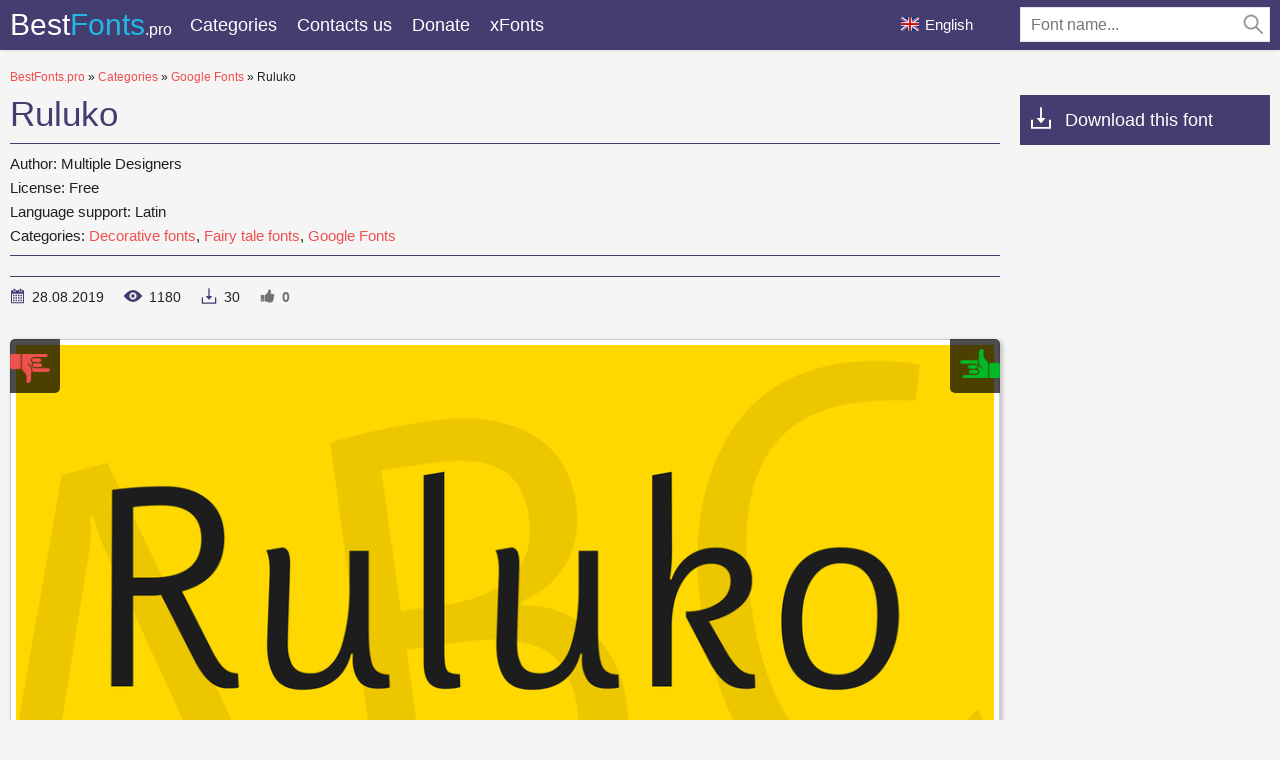

--- FILE ---
content_type: text/html; charset=utf-8
request_url: https://en.bestfonts.pro/font/ruluko
body_size: 8977
content:
<!DOCTYPE html>
<html xmlns:og="http://ogp.me/ns#" xmlns:fb="https://www.facebook.com/2008/fbml" lang="en"
xml:lang="en">
<head>
<meta charset="utf-8" />
<meta http-equiv="X-UA-Compatible" content="IE=edge">
<title>
Ruluko: download for free and install for your website or Photoshop.
</title>
<meta name="description" content="Download Ruluko. The font is available in all formats (Ruluko woff2, Ruluko woff, Ruluko ttf, Ruluko eot) and applicable to the website, photoshop and any OS. ">
<meta property="og:site_name" content="BestFonts.pro" />
<meta property="og:type" content="website" />
<meta property="og:title" content="Ruluko: download for free and install for your website or Photoshop." />
<meta property="og:url" content="https://en.bestfonts.pro/font/ruluko" />
<meta property="og:description" content="Download Ruluko. The font is available in all formats (Ruluko woff2, Ruluko woff, Ruluko ttf, Ruluko eot) and applicable to the website, photoshop and any OS. " />
<meta property="og:image" content="/public/images/share.png" />
<meta name="yandex-verification" content="f1a8838a5a3a4de2" />
<meta name="google-site-verification" content="HThwuHm3ZVxrLEAPw2nXC5-g6fudnDn7zruUuRxkyh4" />
<meta name='wmail-verification' content='127f0900d34a1743cf992f951dc280d8' />
<meta name="msvalidate.01" content="09CB4DB863892AE6C27711B39F2EB25C" />
<meta name="viewport" content="width=device-width, initial-scale=1">
<link rel="stylesheet" type="text/css" media="screen" href="/public/style.css" />
<link rel="apple-touch-icon" sizes="180x180" href="/public/favicon/apple-touch-icon.png">
<link rel="icon" type="image/png" sizes="32x32" href="/public/favicon/favicon-32x32.png">
<link rel="icon" type="image/png" sizes="16x16" href="/public/favicon/favicon-16x16.png">
<link rel="manifest" href="/public/favicon/site.webmanifest">
<link rel="mask-icon" href="/public/favicon/safari-pinned-tab.svg" color="#5bbad5">
<meta name="msapplication-TileColor" content="#ffffff">
<meta name="theme-color" content="#ffffff">
<link rel="canonical" href="https://en.bestfonts.pro/font/ruluko">

<link rel="amphtml" href="https://en.bestfonts.pro/font/amp/ruluko">


<link rel="alternate" href="https://bestfonts.pro/font/ruluko" hreflang="ru">

<link rel="alternate" href="https://uk.bestfonts.pro/font/ruluko" hreflang="uk">

<link rel="alternate" href="https://es.bestfonts.pro/font/ruluko" hreflang="es">

<link rel="alternate" href="https://de.bestfonts.pro/font/ruluko" hreflang="de">

<link rel="alternate" href="https://pl.bestfonts.pro/font/ruluko" hreflang="pl">



<script async src="//pagead2.googlesyndication.com/pagead/js/adsbygoogle.js"></script>
<script>
(adsbygoogle = window.adsbygoogle || []).push({
google_ad_client: "ca-pub-9725729590098852",
enable_page_level_ads: true
});
</script>


</head>
<body>
<script type="text/javascript" > (function(m,e,t,r,i,k,a){m[i]=m[i]||function(){(m[i].a=m[i].a||[]).push(arguments)}; m[i].l=1*new Date();k=e.createElement(t),a=e.getElementsByTagName(t)[0],k.async=1,k.src=r,a.parentNode.insertBefore(k,a)}) (window, document, "script", "https://cdn.jsdelivr.net/npm/yandex-metrica-watch/tag.js", "ym"); ym(51800381, "init", { clickmap:true, trackLinks:true, accurateTrackBounce:true, webvisor:true }); </script> <noscript><div><img src="https://mc.yandex.ru/watch/51800381" style="position:absolute; left:-9999px;" alt="" /></div></noscript>
<header>
<div class="container">
<a href="/" class="logo" title="BestFonts.pro">Best<span>Fonts</span><em>.pro</em></a>
<div class="burger-menu">
<div class="burger"></div>
</div>
<nav>
<ul class="">
<li class="dropList"><a href="/categories" title="All categories">
Categories</a>
<div class="drop-menu">
<div>
<div class="container">
<ul>


<li><a href="/category/sans-serif-fonts"
title="Fonts without Serif and Grotesque (Sans Serif fonts)"><strong>
Sans Serif fonts</strong></a></li>



<li><a href="/category/serif-fonts"
title="Fonts with Serif"><strong>
Serif fonts</strong></a></li>



<li><a href="/category/slab-serif-fonts"
title="Serif fonts with Slab"><strong>
Slab Serif fonts</strong></a></li>



<li><a href="/category/monospace-fonts"
title="Monospaced fonts"><strong>
Monospaced fonts</strong></a></li>



<li class="subcat"><a href="/category/ide-console-programming-fonts"
title="Fonts for IDE, console, programming">
Fonts for IDE or console</a></li>



<li><a href="/category/handwritten-script-fonts"
title="Handwritten and Script fonts"><strong>
Handwritten, Script fonts</strong></a></li>



<li><a href="/category/decorative-fonts"
title="Decorative fonts"><strong>
Decorative fonts</strong></a></li>



<li class="subcat"><a href="/category/poster-fonts"
title="Fonts for posters and promotion">
Poster fonts</a></li>



<li class="subcat"><a href="/category/western-fonts"
title="Western fonts and old fonts">
Western fonts</a></li>



<li class="subcat"><a href="/category/3d-fonts"
title="3D, Volume fonts">
3D, Volume fonts</a></li>



<li class="subcat"><a href="/category/outline-fonts"
title="Outline, shape fonts">
Outline fonts</a></li>



<li class="subcat"><a href="/category/graffiti-fonts"
title="Fonts for graffiti">
Graffiti fonts</a></li>



<li class="subcat"><a href="/category/paintbrush-fonts"
title="Fonts are like brush strokes.">
Paintbrush fonts</a></li>



<li class="subcat"><a href="/category/tehno-fonts"
title="Techno, LCD  and computer fonts">
Tehno, LCD  fonts</a></li>



<li class="subcat"><a href="/category/barcodes"
title="Barcode fonts">
Barcodes</a></li>



<li class="subcat"><a href="/category/comic-fonts"
title="Comic, Cartoon fonts">
Comic, Cartoon fonts</a></li>



<li class="subcat"><a href="/category/pixel-fonts"
title="Pixel, Bitmap, Digital fonts">
Pixel, Bitmap, Digital fonts</a></li>



<li class="subcat"><a href="/category/horror-fonts"
title="Horror, Destroy, Bloody fonts">
Horror, Bloody fonts</a></li>



<li class="subcat"><a href="/category/vintage-retro-fonts"
title="Vintage, Retro and old fonts">
Vintage, Retro and old fonts</a></li>



<li class="subcat"><a href="/category/fairy-tale-fonts"
title="Fairy tale fonts">
Fairy tale fonts</a></li>



<li><a href="/category/icon-fonts"
title="Fonts consisting of icons or ornaments"><strong>
Icon fonts</strong></a></li>



<li><a href="/category/display-header-fonts"
title="Display, Heavy, Bold fonts for header"><strong>
Display, Heavy, Bold fonts</strong></a></li>



<li><a href="/category/google-fonts"
title="Free fonts from &#34;Google Fonts&#34;"><strong>
Google Fonts</strong></a></li>



<li><a href="/category/gothic-fonts"
title="Gothic fonts">
Gothic fonts</a></li>



<li><a href="/category/rounded-fonts"
title="Rounded, round fonts">
Rounded fonts</a></li>



<li><a href="/category/brand-corporate-fonts"
title="Brands and corporate fonts"><strong>
Brands, corporate fonts</strong></a></li>



<li class="subcat"><a href="/category/car-auto-fonts"
title="Сar, Auto fonts">
Сar, Auto fonts</a></li>



<li class="subcat"><a href="/category/it-company-fonts"
title="IT company`s fonts">
IT company`s fonts</a></li>



<li><a href="/category/light-fonts"
title="Light and thin fonts">
Light, thin fonts</a></li>



<li><a href="/category/system-fonts"
title="System and standard fonts for most OS (Windows, MacOS, Android, Linux)">
System and standard OS fonts</a></li>



<li><a href="/category/blackletter-fonts"
title="Blackletter and medieval fonts">
Blackletter fonts</a></li>



<li><a href="/category/fine-elegant-fonts"
title="Fine, elegant fonts">
Fine, elegant fonts</a></li>



<li><a href="/category/ussr-fonts"
title="Font times of the USSR">
USSR fonts</a></li>



<li><a href="/category/east-asian-fonts"
title="East and Asian fonts">
East and Asian fonts</a></li>



<li><a href="/category/greek-antique-fonts"
title="Greek and Antique fonts">
Greek and Antique fonts</a></li>



<li><a href="/category/arabic-fonts"
title="Arabic fonts">
Arabic fonts</a></li>



<li><a href="/category/ukrainian-fonts"
title="Ukrainian fonts for or from Ukraine">
Ukrainian fonts</a></li>



<li><a href="/category/old-cyrillic-fonts"
title="Old Cyrillic fonts">
Old Cyrillic fonts</a></li>



<li><a href="/category/stencil-fons"
title="Stencil and Army fonts">
Stencil fonts</a></li>



<li><a href="/category/sports-fonts"
title="Fonts for sports organizations, competitions, sports leagues and clubs."><strong>
Sports fonts</strong></a></li>



<li class="subcat"><a href="/category/football-fonts"
title="Fonts for football clubs and championships.">
Football and soccer fonts</a></li>



<li class="subcat"><a href="/category/basketball-fonts"
title="Fonts for basketball clubs, leagues, competitions.">
Basketball fonts</a></li>



<li class="subcat"><a href="/category/racing-fonts"
title="Racing fonts. Sports racing. Formula 1, Nascar and other leagues">
Racing fonts</a></li>



<li class="subcat"><a href="/category/other-sports"
title="Fonts of different sports clubs: hockey, rugby, tennis, skiing, baseball.">
Various sports fonts</a></li>



<li><a href="/category/unsorted"
title="Unsorted">
Unsorted</a></li>


</ul>
</div>
</div>
</div>
</li>
<!--<li><a href="/">Топ 30</a></li>
<li><a href="/">Статьи</a></li>-->
<li><a href="/contacts" title="Feedback">
Contacts us</a></li>
<li><a href="/donate" title="Please help us">
Donate</a></li>
<li><a href="https://xfonts.pro/" target="_blank" title="Huge collection of free and paid fonts for the WEB.">xFonts</a></li>
</ul>

<div class="header-search-wrap">
<div class="main-search">
<form action="/search/" method="GET">
<div class="search-input"><input type="text" autocomplete="off" name="q" required
placeholder="Font name...">
<button type="submit">
<svg class="searchIcon">
<use xmlns:xlink="http://www.w3.org/1999/xlink"
xlink:href="/public/images/icons.svg#searchIcon"></use>
</svg></button></div>
<div class="search-drop-list">
<ul></ul>
</div>
</form>
</div>
</div>

</nav>
<div class="lang-link ">
<p><img src="/public/images/lang/en.png" alt="English">English</p>
<ul>

<li><a href="https://bestfonts.pro/font/ruluko" title="Русский"><img
src="/public/images/lang/ru.png"
alt="Русский">Русский</a></li>

<li><a href="https://uk.bestfonts.pro/font/ruluko" title="Українська"><img
src="/public/images/lang/uk.png"
alt="Українська">Українська</a></li>

<li><a href="https://es.bestfonts.pro/font/ruluko" title="Español"><img
src="/public/images/lang/es.png"
alt="Español">Español</a></li>

<li><a href="https://de.bestfonts.pro/font/ruluko" title="Deutsch"><img
src="/public/images/lang/de.png"
alt="Deutsch">Deutsch</a></li>

<li><a href="https://pl.bestfonts.pro/font/ruluko" title="Polski"><img
src="/public/images/lang/pl.png"
alt="Polski">Polski</a></li>

</ul>
</div>
</div>
</header>
<div class="over"></div>
<div class="pad"></div>
<main>
<div class="container">
<div class="speedbar">
<span itemscope itemtype="http://data-vocabulary.org/Breadcrumb"><a href="/" itemprop="url"><span itemprop="title">BestFonts.pro</span></a></span>
&raquo;
<span itemscope itemtype="http://data-vocabulary.org/Breadcrumb"><a href="/categories" itemprop="url"><span
itemprop="title">
Categories</span></a></span>
&raquo;
<span itemscope itemtype="http://data-vocabulary.org/Breadcrumb"><a href="/category/google-fonts"
itemprop="url"><span itemprop="title">
Google Fonts</span></a></span>
&raquo;
Ruluko
</div>
<div class="font-row-wrap">
<div class="font-left">
<div class="font-info-left">
<h1>
Ruluko
</h1>
<div class="font-description ">

<p><strong>
Author: </strong>
Multiple Designers
</p>

<p><strong>
License: </strong>
Free
</p>
<p><strong>
Language support: </strong>

Latin

</p>
<p><strong>
Categories:


<a href="/category/decorative-fonts" title="Decorative fonts">
Decorative fonts</a>,



<a href="/category/fairy-tale-fonts" title="Fairy tale fonts">
Fairy tale fonts</a>,



<a href="/category/google-fonts" title="Free fonts from &#34;Google Fonts&#34;">
Google Fonts</a>

</strong>
</p>
</div>

<div class="font-full-description"></div>
<ul class="status-bar">
<li><span class="stb1">
<svg class="icon-date">
<use xmlns:xlink="http://www.w3.org/1999/xlink" xlink:href="/public/images/icons.svg#icon-date"></use>
</svg>
</span>
28.08.2019
</li>
<li><span class="stb2">
<svg class="icon-view">
<use xmlns:xlink="http://www.w3.org/1999/xlink" xlink:href="/public/images/icons.svg#icon-view"></use>
</svg>
</span>
<em class="view-indicator">
1179</em>
</li>
<li><span class="stb3">
<svg class="icon-download">
<use xmlns:xlink="http://www.w3.org/1999/xlink" xlink:href="/public/images/icons.svg#icon-download"></use>
</svg>
</span>
30
</li>
<li><span class="stb4">
<svg class="icon-rait">
<use xmlns:xlink="http://www.w3.org/1999/xlink" xlink:href="/public/images/icons.svg#icon-rait"></use>
</svg>
</span><em class="rait-indicator">
0</em></li>
</ul>
</div>
<div class="font-info-right">
<div class="white-box">
<div class="owl-wrapper">
<div id="voteYes" class="voteButton" data-url="5d66774424676b0465a49968/yes"><i></i></div>
<div id="voteNo" class="voteButton" data-url="5d66774424676b0465a49968/no"><i></i></div>
<!--
<div class="owl-carousel">
<div><img class="owl-lazy" data-src="/fonts_images/5d66774424676b0465a49968/ruluko-font-1-big.png"
data-src-retina="" alt="Ruluko"></div>



</div>
-->
<div class="my-slider">
<div class="active"><img src="/fonts_images/5d66774424676b0465a49968/ruluko-font-1-big.png" width="1024" height="512" alt="Ruluko" loading="lazy"></div>



</div>

</div>
</div>
</div>

<div class="white-box" id="white-box-fontPage">
<div class="font-option-header">
<div class="sample-text-wrap" id="sample-text-fontPage">
<input type="text" value="" placeholder="Type your text here..." data-default="The sex life of the woodchuck is a provocative question for most vertebrate zoology majors.">
<div class="sample-text-drop-down"><svg viewBox="0 0 512 512" class="sample-text-drop-down-svg"
width="100%" height="100%">
<use xmlns:xlink="http://www.w3.org/1999/xlink" xlink:href="/public/images/icons.svg#sample-text-drop-down"></use>
</svg></div>
<div class="sample-text-drop-down-placeholder"></div>
<ul>
<li data-content="The quick brown fox jumps over the lazy dog.">English</li>
<li data-content="Жебракують філософи при ґанку церкви в Гадячі, ще й шатро їхнє п’яне знаємо.">Українська</li>
<li data-content="Portez ce vieux whisky au juge blond qui a fumé.">Français</li>
<li data-content="Victor jagt zwölf Boxkämpfer quer über den großen Sylter Deich.">Deutsch</li>
<li data-content="Benjamín pidió una bebida de kiwi y fresa; Noé, sin vergüenza, la más exquisita champaña del menú.">Español</li>
<li data-content="Nechť již hříšné saxofony ďáblů rozezvučí síň úděsnými tóny waltzu, tanga a quickstepu.">čeština</li>
<li data-content="Quizdeltagerne spiste jordbær med fløde, mens cirkusklovnen Walther spillede på xylofon.">Danish</li>
<li data-content="Съешь ещё этих мягких французских булок, да выпей же чаю.">Русский</li>
<li data-content="Ταχίστη αλώπηξ βαφής ψημένη γη, δρασκελίζει υπέρ νωθρού κυνός Takhístè alôpèx vaphês psèménè gè, draskelízei ypér nòthroý kynós">Greek</li>
<li data-content="ऋषियों को सताने वाले दुष्ट राक्षसों के राजा रावण का सर्वनाश करने वाले विष्णुवतार भगवान श्रीराम, अयोध्या के महाराज दशरथ के बड़े सपुत्र थे।">Hindi</li>
<li data-content="Pójdź w loch zbić małżeńską gęś futryn!">polski</li>
<li data-content="Kŕdeľ šťastných ďatľov učí pri ústí Váhu mĺkveho koňa obhrýzať kôru a žrať čerstvé mäso.">Slovak</li>
<li data-content="Flygande bäckasiner söka hwila på mjuka tuvor. ">Swedish</li>
<li data-content="AaBbCcDdEeFfGgHhIiJjKkLlMmNnOoPpQqRrSsTtUuVvWwXxYyZz">AaBbCc</li>
<li data-content="ABCDEFGHIJKLMNOPQRSTUVWXYZ">ABC</li>
<li data-content="abcdefghijklmnopqrstuvwxyz">abc</li>
<li data-content="АаБбВвГгДдЕеЁёЖжЗзИиЙйКкЛлМмНнОоПпРрСсТтУуФфХхЦцЧчШшЩщЪъЫыЬьЭэЮюЯя">АаБбВв</li>
<li data-content="АБВГДЕЁЖЗИЙКЛМНОПРСТУФХЦЧШЩЪЫЬЭЮЯ">АБВ</li>
<li data-content="абвгдеёжзийклмнопрстуфхцчшщъыьэюя">абв</li>
<li data-content="1234567890">Numbers</li>
</ul>
</div>
<div class="font-size-slider-wrap">
<div class="fontSizeIcon"><svg>
<use xmlns:xlink="http://www.w3.org/1999/xlink" xlink:href="/public/images/icons.svg#fontSizeIcon"></use>
</svg></div>
<div class="fontSizeRangeSlider"><input min="12" max="72" value="36" step="12" type="range" aria-label="" data-id="font-size-slider-fontPage" id="font-size-slider_new"></div>
<div class="fontSizeText" id="fontRangeSliderText"></div>
</div>
</div>
<div class="font-area">

<style>
@font-face {
font-family: 'Ruluko Regular';
src: url('/fonts_files/5d66774424676b0465a49968/files/Ruluko.eot');
src: url('/fonts_files/5d66774424676b0465a49968/files/Ruluko.eot?#iefix') format('embedded-opentype'),
url('/fonts_files/5d66774424676b0465a49968/files/Ruluko.woff2') format('woff2'),
url('/fonts_files/5d66774424676b0465a49968/files/Ruluko.woff') format('woff'),
url('/fonts_files/5d66774424676b0465a49968/files/Ruluko.ttf') format('truetype');
font-weight: normal;
font-style: normal;
font-display: swap;
}
.font-Ruluko {
font-family: 'Ruluko Regular';
}
</style>
<div class="font-area-item">
<div class="font-area-header">
<strong>Ruluko Regular</strong>
<div class="font-links" data-fontname="Ruluko Regular">

<a href="/fonts_files/5d66774424676b0465a49968/files/Ruluko.ttf" class="ttf-download downloads-label"
title="Download Ruluko Regular font in TTF extension">TTF</a>
<a href="/fonts_files/5d66774424676b0465a49968/files/Ruluko.eot" class="eot-download downloads-label"
title="Download Ruluko Regular font in EOT extension">EOT</a>
<a href="/fonts_files/5d66774424676b0465a49968/files/Ruluko.woff" class="woff-download downloads-label"
title="Download Ruluko Regular font in WOFF extension">WOFF</a>
<a href="/fonts_files/5d66774424676b0465a49968/files/Ruluko.woff2" class="woff2-download downloads-label"
title="Download Ruluko Regular font in WOFF2 extension">WOFF2</a>
<a href="/font/download-web/5d66774424676b0465a49968/Ruluko" title="Download and install Ruluko Regular font for your own WEB project."
class="web-download downloads-label" target="_blank">WEB</a></div>
</div>
<div class="font-area-preview font-Ruluko" >
The sex life of the woodchuck is a provocative question for most vertebrate zoology majors.
</div>
</div>

</div>
</div>
<div class="download-font-button"><a href="/font/download/5d66774424676b0465a49968" title="Download Ruluko font in all styles with one ZIP archive."
target="_blank" class="downloads-label" data-url="5d66774424676b0465a49968">
Download Ruluko</a></div>


<div class="how-to-install"><strong>How to install the font in:</strong><br>
<a href="https://fontshub.pro/articles/how-to-install-font#windows" target="_blank" title="Install font in Windows">Windows</a>,
<a href="https://fontshub.pro/articles/how-to-install-font#macos" target="_blank" title="Install the font in MacOS">MacOS</a>,
<a href="https://fontshub.pro/articles/how-to-install-font#linux" target="_blank" title="Install the font in Linux">Linux</a>,
<a href="https://fontshub.pro/articles/how-to-install-font#programs" target="_blank" title="Install the font in Photoshop, Figma, Sketch, Adobe InDesign and other graphic applications.">Photoshop</a>,
<a href="https://fontshub.pro/articles/how-to-install-font#web" target="_blank" title="Install the font in own web site">WEB site</a>
</div>

<div style="margin:0 0 40px 0">

<ins class="adsbygoogle"
style="display:block"
data-ad-client="ca-pub-9725729590098852"
data-ad-slot="7099427875"
data-ad-format="auto"
data-full-width-responsive="true"></ins>
<script>
(adsbygoogle = window.adsbygoogle || []).push({});
</script>

</div>

<script type="text/javascript">
var comFrom = 'from';
var comQuote = 'Quote';
var comComments = 'Comments';
</script>
<div class="add-comment-wrap">
<h5>
Add a comment
</h5>
<form id="post-comment" data-id="5d66774424676b0465a49968">
<div class="add-comments-row">
<div class="add-comments-col"><input minlength="2" maxlength="50" type="text" required placeholder="Your name"
name="name"></div>
<div class="add-comments-col"><input minlength="5" maxlength="256" type="email" required placeholder="Your E-mail"
name="email"></div>
</div>
<textarea placeholder="your comment" required name="comment" maxlength="1000"
minlength="10"></textarea>

<div class="comment-question-wrap">
<div class="comment-question"><span class="cq-18"></span> =</div>
<input type="number" name="ans" required>
<input type="hidden" value="18" name="quest">
<button class="btn-outline" id="refreshAns"><svg xmlns="http://www.w3.org/2000/svg" xmlns:xlink="http://www.w3.org/1999/xlink" viewBox="0 -960 960 960">
<path d="M480-160q-133 0-226.5-93.5T160-480q0-133 93.5-226.5T480-800q85 0 149 34.5T740-671v-129h60v254H546v-60h168q-38-60-97-97t-137-37q-109 0-184.5 75.5T220-480q0 109 75.5 184.5T480-220q83 0 152-47.5T728-393h62q-29 105-115 169t-195 64Z"></path>
</svg></button>
</div>
<button type="submit">
Send</button>
</form>
</div>
<div style="margin-top: 20px;">

<ins class="adsbygoogle"
style="display:block"
data-ad-client="ca-pub-9725729590098852"
data-ad-slot="2733793839"
data-ad-format="auto"
data-full-width-responsive="true"></ins>
<script>
(adsbygoogle = window.adsbygoogle || []).push({});
</script>

</div>
</div>
<div class="font-right">
<div class="down-scroll"><svg class="icon-download">
<use xmlns:xlink="http://www.w3.org/1999/xlink" xlink:href="/public/images/icons.svg#icon-download"></use>
</svg>Download this font</div>
<div>

<script async src="//pagead2.googlesyndication.com/pagead/js/adsbygoogle.js"></script>
<!-- BF Справа верх -->
<ins class="adsbygoogle"
style="display:block"
data-ad-client="ca-pub-9725729590098852"
data-ad-slot="6835703990"
data-ad-format="auto"
data-full-width-responsive="true"></ins>
<script>
(adsbygoogle = window.adsbygoogle || []).push({});
</script>

</div>
<br>

<div style="margin-bottom: 12px;"><a href='https://ko-fi.com/W7W5MG2NL' target='_blank'><img loading="lazy" src="/public/images/kofi_button_red.png" alt='Buy Me a Coffee at ko-fi.com' style="max-width: 250px; height: auto; width: auto;" /></a></div>
<div class="white-box" id="catalog-FontPage">
<h3>
Fonts categories
</h3>
<nav class="right-cat">
<ul>


<li><a href="/category/sans-serif-fonts" title="Fonts without Serif and Grotesque (Sans Serif fonts)"><strong>
Sans Serif fonts</strong></a></li>



<li><a href="/category/serif-fonts" title="Fonts with Serif"><strong>
Serif fonts</strong></a></li>



<li><a href="/category/slab-serif-fonts" title="Serif fonts with Slab"><strong>
Slab Serif fonts</strong></a></li>



<li><a href="/category/monospace-fonts" title="Monospaced fonts"><strong>
Monospaced fonts</strong></a></li>



<li class="subcat"><a href="/category/ide-console-programming-fonts" title="Fonts for IDE, console, programming">
Fonts for IDE or console</a></li>



<li><a href="/category/handwritten-script-fonts" title="Handwritten and Script fonts"><strong>
Handwritten, Script fonts</strong></a></li>



<li><a href="/category/decorative-fonts" title="Decorative fonts"><strong>
Decorative fonts</strong></a></li>



<li class="subcat"><a href="/category/poster-fonts" title="Fonts for posters and promotion">
Poster fonts</a></li>



<li class="subcat"><a href="/category/western-fonts" title="Western fonts and old fonts">
Western fonts</a></li>



<li class="subcat"><a href="/category/3d-fonts" title="3D, Volume fonts">
3D, Volume fonts</a></li>



<li class="subcat"><a href="/category/outline-fonts" title="Outline, shape fonts">
Outline fonts</a></li>



<li class="subcat"><a href="/category/graffiti-fonts" title="Fonts for graffiti">
Graffiti fonts</a></li>



<li class="subcat"><a href="/category/paintbrush-fonts" title="Fonts are like brush strokes.">
Paintbrush fonts</a></li>



<li class="subcat"><a href="/category/tehno-fonts" title="Techno, LCD  and computer fonts">
Tehno, LCD  fonts</a></li>



<li class="subcat"><a href="/category/barcodes" title="Barcode fonts">
Barcodes</a></li>



<li class="subcat"><a href="/category/comic-fonts" title="Comic, Cartoon fonts">
Comic, Cartoon fonts</a></li>



<li class="subcat"><a href="/category/pixel-fonts" title="Pixel, Bitmap, Digital fonts">
Pixel, Bitmap, Digital fonts</a></li>



<li class="subcat"><a href="/category/horror-fonts" title="Horror, Destroy, Bloody fonts">
Horror, Bloody fonts</a></li>



<li class="subcat"><a href="/category/vintage-retro-fonts" title="Vintage, Retro and old fonts">
Vintage, Retro and old fonts</a></li>



<li class="subcat"><a href="/category/fairy-tale-fonts" title="Fairy tale fonts">
Fairy tale fonts</a></li>



<li><a href="/category/icon-fonts" title="Fonts consisting of icons or ornaments"><strong>
Icon fonts</strong></a></li>



<li><a href="/category/display-header-fonts" title="Display, Heavy, Bold fonts for header"><strong>
Display, Heavy, Bold fonts</strong></a></li>



<li><a href="/category/google-fonts" title="Free fonts from &#34;Google Fonts&#34;"><strong>
Google Fonts</strong></a></li>



<li><a href="/category/gothic-fonts" title="Gothic fonts">
Gothic fonts</a></li>



<li><a href="/category/rounded-fonts" title="Rounded, round fonts">
Rounded fonts</a></li>



<li><a href="/category/brand-corporate-fonts" title="Brands and corporate fonts"><strong>
Brands, corporate fonts</strong></a></li>



<li class="subcat"><a href="/category/car-auto-fonts" title="Сar, Auto fonts">
Сar, Auto fonts</a></li>



<li class="subcat"><a href="/category/it-company-fonts" title="IT company`s fonts">
IT company`s fonts</a></li>



<li><a href="/category/light-fonts" title="Light and thin fonts">
Light, thin fonts</a></li>



<li><a href="/category/system-fonts" title="System and standard fonts for most OS (Windows, MacOS, Android, Linux)">
System and standard OS fonts</a></li>



<li><a href="/category/blackletter-fonts" title="Blackletter and medieval fonts">
Blackletter fonts</a></li>



<li><a href="/category/fine-elegant-fonts" title="Fine, elegant fonts">
Fine, elegant fonts</a></li>



<li><a href="/category/ussr-fonts" title="Font times of the USSR">
USSR fonts</a></li>



<li><a href="/category/east-asian-fonts" title="East and Asian fonts">
East and Asian fonts</a></li>



<li><a href="/category/greek-antique-fonts" title="Greek and Antique fonts">
Greek and Antique fonts</a></li>



<li><a href="/category/arabic-fonts" title="Arabic fonts">
Arabic fonts</a></li>



<li><a href="/category/ukrainian-fonts" title="Ukrainian fonts for or from Ukraine">
Ukrainian fonts</a></li>



<li><a href="/category/old-cyrillic-fonts" title="Old Cyrillic fonts">
Old Cyrillic fonts</a></li>



<li><a href="/category/stencil-fons" title="Stencil and Army fonts">
Stencil fonts</a></li>



<li><a href="/category/sports-fonts" title="Fonts for sports organizations, competitions, sports leagues and clubs."><strong>
Sports fonts</strong></a></li>



<li class="subcat"><a href="/category/football-fonts" title="Fonts for football clubs and championships.">
Football and soccer fonts</a></li>



<li class="subcat"><a href="/category/basketball-fonts" title="Fonts for basketball clubs, leagues, competitions.">
Basketball fonts</a></li>



<li class="subcat"><a href="/category/racing-fonts" title="Racing fonts. Sports racing. Formula 1, Nascar and other leagues">
Racing fonts</a></li>



<li class="subcat"><a href="/category/other-sports" title="Fonts of different sports clubs: hockey, rugby, tennis, skiing, baseball.">
Various sports fonts</a></li>



<li><a href="/category/unsorted" title="Unsorted">
Unsorted</a></li>


</ul>
</nav>
<br>
<h3> Friends</h3>
<ul>
<li><a href="https://soloads.biz" style="font-size: 16px; font-weight: 600;color: var(--color3);" title="Solo Ads" target="_blank">Solo Ads</a></li>
<li><a href="https://upcasher.com" style="font-size: 16px; font-weight: 600;color: var(--color3);" title="Make Money Online" target="_blank">Make Money Online</a></li>
</ul>
</div>
</div>
</div>
<div id="font" data-id="5d66774424676b0465a49968" data-slug="ruluko"></div>
<div class="popup" id="downloadFontPopup">
<div class="popup-in">
<div class="popup-table">
<div class="popup-cell">
<div class="pop pop-download">
<div class="close-popup">
<svg>
<use xmlns:xlink="http://www.w3.org/1999/xlink" xlink:href="/public/images/icons.svg#closeIcon"></use>
</svg>
</div>
<h5 class="pop-header">
Download <span></span> <i></i>
</h5>

<div style="margin: 12px 0;">
<div id="moneyMaker"></div>
</div>
<div class="pop-download__row">
<div class="pop-download__col pop-download__left">
<h6>Help the project</h6>
<p class="pop-download-please">Please share the link with friends,<br>
        this will greatly help the development of this project.<br>
        <a href="/donate" target="_blank">I want to help the project!</a></p>
<div class="please-img"><img src="/public/images/cat.jpg" alt="Help the project"></div>
<div class="web-payment-wrap" style="margin-top: 0;">
<form action="https://www.paypal.com/cgi-bin/webscr" method="post" target="_top">
<input type="hidden" name="cmd" value="_donations" />
<input type="hidden" name="business" value="ZZHN26PYHVF9Q" />
<input type="hidden" name="item_name" value="(bf) For the server, adding new fonts, cat food and beer :)">
<input type="hidden" name="currency_code" value="USD" />
<input type="hidden" name="amount" value="3.33" />
<input type="hidden" name="return" value="https://en.bestfonts.pro/thanks" />
<input type="image" src="https://www.paypalobjects.com/en_AU/i/btn/btn_donateCC_LG.gif" border="0" name="submit" title="PayPal - The safer, easier way to pay online!" alt="Donate with PayPal button" />
<img alt="" border="0" src="https://www.paypal.com/en_AU/i/scr/pixel.gif" width="1" height="1" />
</form>
</div>
</div>
<div class="pop-download__col pop-download__right">
<div class="web-payment-wrap">
<div style="margin-bottom: 12px;"><a href='https://ko-fi.com/W7W5MG2NL' target='_blank'><img loading="lazy" src="/public/images/kofi_button_red.png" alt='Buy Me a Coffee at ko-fi.com' style="max-width: 250px; height: auto; width: auto;" /></a></div>
</div>
<h6>Share the link or make a donation and the download button will become active</h6>
<div class="share-in">
<div class="ya-share2" data-limit="7" data-services="vkontakte,facebook,gplus,twitter,linkedin,blogger,odnoklassniki,moimir,digg,collections,reddit,lj,tumblr,viber,whatsapp,skype,telegram"></div>
</div>
<div class="noThanks-popup"><span>It is hard for me. I just want to download.</span></div>
<div class="download-font-button download-font-button-popup"><a href="" title="">
Download font</a></div>
</div>
</div>
</div>
</div>
</div>
</div>
</div>
<div class="thanks-popup">
Thank you for your vote!
</div>
</div>
</main>
<footer>
<div class="container">
<p class="footerCop">
2019-2022 © BestFonts.pro</p>
<p>
All rights to the fonts posted on the site belong to their respective owners.<br> We do not sell fonts and, in most cases, do not know where to buy them.<br> For all questions regarding the purchase and use of fonts in your projects, please contact their respective owners.<br> If you notice an error on the site, we kindly ask you to inform us by mail. <a href="mailto:bestfonts@post.com">bestfonts@post.com</a>
<br>
<a href="/terms" title="Terms of use">User agreement</a> &nbsp;&nbsp; <a href="/privacy-policy" title="Privacy Policy">Privacy Policy</a>
</p>
<div class="footer-soc">
<p>Please share the link with friends, it will greatly help the development of this project.</p>
<div class="ya-share2" data-popup-direction="top" data-limit="7" data-services="vkontakte,facebook,gplus,twitter,linkedin,blogger,odnoklassniki,moimir,digg,collections,reddit,lj,tumblr,viber,whatsapp,skype,telegram"></div>
</div>
</div>
</footer>
<div class="scrollToTop"></div>
<script src="/dist/main.js"></script>


<script async defer src="https://cdn.jsdelivr.net/npm/yandex-share2/share.js"></script>
</body>
</html>

--- FILE ---
content_type: text/html; charset=utf-8
request_url: https://en.bestfonts.pro/font/views/5d66774424676b0465a49968
body_size: 40
content:
views

--- FILE ---
content_type: text/html; charset=utf-8
request_url: https://www.google.com/recaptcha/api2/aframe
body_size: 267
content:
<!DOCTYPE HTML><html><head><meta http-equiv="content-type" content="text/html; charset=UTF-8"></head><body><script nonce="gGNfoY7nHJ3Oa4nPT5nu1Q">/** Anti-fraud and anti-abuse applications only. See google.com/recaptcha */ try{var clients={'sodar':'https://pagead2.googlesyndication.com/pagead/sodar?'};window.addEventListener("message",function(a){try{if(a.source===window.parent){var b=JSON.parse(a.data);var c=clients[b['id']];if(c){var d=document.createElement('img');d.src=c+b['params']+'&rc='+(localStorage.getItem("rc::a")?sessionStorage.getItem("rc::b"):"");window.document.body.appendChild(d);sessionStorage.setItem("rc::e",parseInt(sessionStorage.getItem("rc::e")||0)+1);localStorage.setItem("rc::h",'1769271045086');}}}catch(b){}});window.parent.postMessage("_grecaptcha_ready", "*");}catch(b){}</script></body></html>